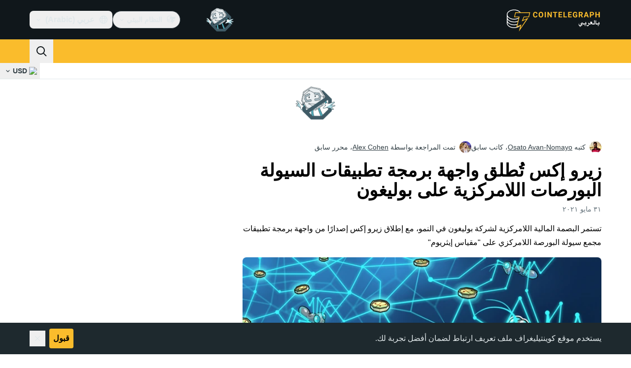

--- FILE ---
content_type: text/javascript; charset=utf-8
request_url: https://ar.cointelegraph.com/_duck/ducklings/BDhjJK5S.js
body_size: 189
content:
import{d as p,b as m,l as _,e as g,C as d,o as n,D as s,a8 as o,F as e,ao as l,a9 as c,Y as i,aC as b,n as y,c as h,at as w,aw as v,az as I}from"./BQPnIqZ_.js";import{u as C,M as k}from"./C2yRzrCl.js";import{_ as T}from"./CcoY3Xme.js";import{getHeaderPopoverClasses as x}from"./BGBF_hzw.js";import{j as z,A as D,F as E,I as B}from"./6cUrTxac.js";try{let t=typeof window<"u"?window:typeof global<"u"?global:typeof globalThis<"u"?globalThis:typeof self<"u"?self:{},r=new t.Error().stack;r&&(t._sentryDebugIds=t._sentryDebugIds||{},t._sentryDebugIds[r]="5a97f8a1-4c3d-45db-ac84-9e7f84303d0d",t._sentryDebugIdIdentifier="sentry-dbid-5a97f8a1-4c3d-45db-ac84-9e7f84303d0d")}catch{}const F={class:"ps-2"},M=["href","rel","target","data-gtm-locator"],O=p({__name:"TopBarEcosystem",setup(t){const r=C({type:k.ECOSYSTEM_MENU,lazy:!0}),u=m(),f=_(()=>g(r).getItems());return(A,N)=>(n(),d(e(B),{as:"div",class:"relative","data-testid":"product-dropdown"},{default:s(()=>[o(e(z),{as:"template"},{default:s(()=>[o(e(T),{size:"sm",round:"none",variant:"ghost",color:"default",class:"flex h-9 items-center rounded-full border border-ct-ds-border-default p-2","data-testid":"product-dropdown-select-button","data-gtm-locator":"head_ecosystem_clickon"},{default:s(()=>[o(e(c),{name:"ct-logo",size:"20"}),l("span",F,i(e(u).t("header.ecosystem")),1),o(e(c),{name:"arrow-chevron-down",class:"ui-open:rotate-180",size:"20"})]),_:1})]),_:1}),o(b,{enterFromClass:"transform opacity-0 ease-in",enterActiveClass:"transition",leaveActiveClass:"transition",leaveToClass:"transform opacity-0 ease-out"},{default:s(()=>[o(e(D),{class:y([e(x)(),"absolute left-1/2 min-w-[224px] -translate-x-1/2 overflow-y-visible"])},{default:s(()=>[(n(!0),h(w,null,v(e(f),a=>(n(),d(e(E),{key:a.getId()},{default:s(()=>[l("a",{href:a.getUrl(),rel:e(I)(a.getUrl()),target:a.shouldOpenInNewTab()?"_blank":"_self","data-gtm-locator":`ecosystem_item_${a.getTitle()}`,"data-testid":"product-dropdown-select-button",class:"block rounded py-2 ps-4 text-base font-semibold tracking-tight text-ct-ds-fg-default hover:bg-ct-ds-accent-primary-default hover:text-black"},i(a.getTitle()),9,M)]),_:2},1024))),128))]),_:1},8,["class"])]),_:1})]),_:1}))}});export{O as _};
